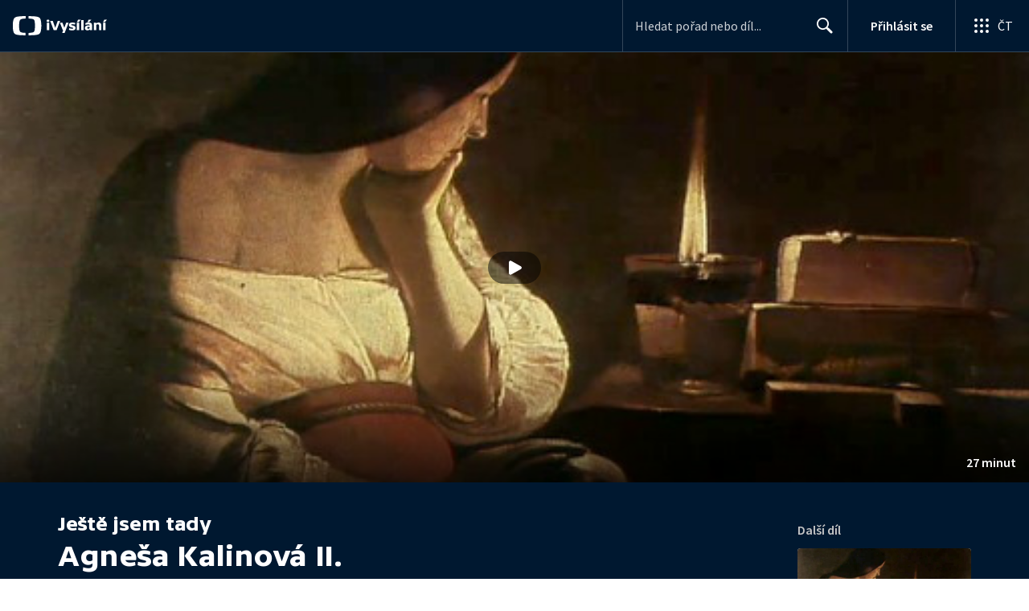

--- FILE ---
content_type: application/javascript; charset=UTF-8
request_url: https://ctfs.ceskatelevize.cz/ivysilani/_next/static/chunks/5175-bfce9c95fbe1a0f7.js
body_size: 2264
content:
try{!function(){var e="undefined"!=typeof window?window:"undefined"!=typeof global?global:"undefined"!=typeof globalThis?globalThis:"undefined"!=typeof self?self:{},t=(new e.Error).stack;t&&(e._sentryDebugIds=e._sentryDebugIds||{},e._sentryDebugIds[t]="30faf0a2-4333-4486-b3be-42eb041c06e8",e._sentryDebugIdIdentifier="sentry-dbid-30faf0a2-4333-4486-b3be-42eb041c06e8")}()}catch(e){}"use strict";(self.webpackChunk_N_E=self.webpackChunk_N_E||[]).push([[5175],{56516:function(e,t,r){r.d(t,{Fb:function(){return i},Fc:function(){return n}}),r(60769);var n="16px",i={wrapper:"v_1n6677u0",holder:"v_1n6677u1",techspecsTooltipContent:"v_1n6677u2"}},90539:function(e,t,r){r.d(t,{R:function(){return c}}),r(67294);var n=r(26986),i=r(74087),l=r(1660),a=r(3444),s=r(85893);let o=e=>e.parent?(0,n.Fr)({page:n.T3.SUBCATEGORY,category:e.parent.slug,subCategory:e.slug}):(0,n.Fr)({page:n.T3.CATEGORY,category:e.slug}),c=({categories:e,inverted:t,className:r})=>{let n=(0,l.BL)(),c=(0,i.z$)(),p=e=>{c.trigger({type:"ShowTagsClick",data:{tag:e,interaction:!0}})};return(0,s.jsx)(a.$,{"aria-label":"Seznam kategori\xed",clampLines:n?void 0:3,className:r,size:n?"small":"medium",tags:e.map(e=>({id:e.id,title:e.title,parentTitle:e.parent?.title,url:o(e)})),theme:t?"inverted":"transparent",onClick:p})}},52965:function(e,t,r){r.d(t,{r:function(){return L}});var n=r(59499),i=r(4730),l=r(67294),a=r(93967),s=r.n(a),o=r(31522),c=r(32032),p=r(4138),u=r(59686),d=r(1861),b=r(61229),g=r(85893);let y=["duration","year","country","className","inverted"];function f(e,t){var r=Object.keys(e);if(Object.getOwnPropertySymbols){var n=Object.getOwnPropertySymbols(e);t&&(n=n.filter(function(t){return Object.getOwnPropertyDescriptor(e,t).enumerable})),r.push.apply(r,n)}return r}function h(e){for(var t=1;t<arguments.length;t++){var r=null!=arguments[t]?arguments[t]:{};t%2?f(Object(r),!0).forEach(function(t){(0,n.Z)(e,t,r[t])}):Object.getOwnPropertyDescriptors?Object.defineProperties(e,Object.getOwnPropertyDescriptors(r)):f(Object(r)).forEach(function(t){Object.defineProperty(e,t,Object.getOwnPropertyDescriptor(r,t))})}return e}let v=(0,c.QM)({list:{display:"flex",alignItems:"center",listStyle:"none",margin:0,padding:0},meta:h(h({},p.rF),{},{color:u.HO,"&.inverted":{color:"white"}}),propertyItem:{marginRight:5}}),j=(0,c.QM)({bullet:{color:u.qb,"&.inverted":{color:u.VV}}}),O=({inverted:e=!1})=>{let t=j();return(0,g.jsx)("span",{"aria-hidden":!0,className:s()(t.bullet,{inverted:e}),children:"\xa0 • \xa0"})},m=e=>{let{duration:t,year:r,country:n,className:a,inverted:o}=e,c=(0,i.Z)(e,y),p=v(),u=[];r&&u.push((0,g.jsxs)("li",{children:["Vyrobeno ",r]},"1")),t&&u.push((0,g.jsx)("li",{title:"D\xe9lka",children:(0,b.Ws)(t)},"2")),n&&u.push((0,g.jsxs)("li",{title:"Země původu",children:[(0,g.jsx)(d.u,{children:"Země původu"}),n]},"5"));let f=u.map((e,t)=>t<u.length-1?(0,g.jsxs)(l.Fragment,{children:[e,(0,g.jsx)(O,{inverted:o})]},e.key):e);return f.length?(0,g.jsx)("ul",h(h({},c),{},{className:s()(p.meta,p.list,a,{inverted:o}),children:f})):null};var k=r(32590),x=r(44959),w=r(58620);let P=e=>{let{classNameTooltipContent:t,"data-testid":r,labels:n,inverted:i,tooltipTriggerClass:l,tooltipWithBorder:a,iconComponent:o,ariaLabel:c}=e;return(0,g.jsxs)("div",{className:x.n.wrapper,"data-testid":r,children:[(0,g.jsx)(k.u,{anchorSelect:`.${l}`,containerShift:8,inverted:i,withBorder:a,children:(0,g.jsx)(w.K,{className:t,iconComponent:o,inverted:i,labels:n})}),(0,g.jsx)("ul",{"aria-label":c,className:x.n.list,children:n.map(e=>(0,g.jsx)("li",{className:s()(x.n.item,l),children:(0,g.jsx)(o,{className:x.n.icon,inverted:i,label:e})},e.code))})]})};var D=r(47101),_=r(93102);let C=["label","inverted"];function T(e,t){var r=Object.keys(e);if(Object.getOwnPropertySymbols){var n=Object.getOwnPropertySymbols(e);t&&(n=n.filter(function(t){return Object.getOwnPropertyDescriptor(e,t).enumerable})),r.push.apply(r,n)}return r}function N(e){for(var t=1;t<arguments.length;t++){var r=null!=arguments[t]?arguments[t]:{};t%2?T(Object(r),!0).forEach(function(t){(0,n.Z)(e,t,r[t])}):Object.getOwnPropertyDescriptors?Object.defineProperties(e,Object.getOwnPropertyDescriptors(r)):T(Object(r)).forEach(function(t){Object.defineProperty(e,t,Object.getOwnPropertyDescriptor(r,t))})}return e}let{CTFS_STATIC_URL:S}=(0,_.i)(),Z={T:`${S}/ivysilani/techspecs/dark-bg/Titulky.svg`,ST:`${S}/ivysilani/techspecs/dark-bg/Skryte_titulky.svg`,"]D[":`${S}/ivysilani/techspecs/dark-bg/Dualni_zvuk_z_TV.svg`,ZJ:`${S}/ivysilani/techspecs/dark-bg/Znakovy_jazyk.svg`,AD:`${S}/ivysilani/techspecs/dark-bg/Zvukovy_popis.svg`,HD:`${S}/ivysilani/techspecs/dark-bg/HD.svg`,čb:`${S}/ivysilani/techspecs/dark-bg/Cernobile.svg`,"4:3":`${S}/ivysilani/techspecs/dark-bg/4_3.svg`},E=Object.keys(Z).reduce((e,t)=>(e[t]=Z[t].replace("/dark-bg/","/light-bg/"),e),N({},Z)),$=e=>{let{label:t,inverted:r}=e,n=(0,i.Z)(e,C),l=r?Z[t.code]:E[t.code];return l?(0,g.jsx)("img",N(N({},n),{},{alt:t.description||"",src:l})):null};var F=r(56516);let z=["duration","isMovie","labels","className","properties","tooltipWithBorder","aria-label"];function I(e,t){var r=Object.keys(e);if(Object.getOwnPropertySymbols){var n=Object.getOwnPropertySymbols(e);t&&(n=n.filter(function(t){return Object.getOwnPropertyDescriptor(e,t).enumerable})),r.push.apply(r,n)}return r}function B(e){for(var t=1;t<arguments.length;t++){var r=null!=arguments[t]?arguments[t]:{};t%2?I(Object(r),!0).forEach(function(t){(0,n.Z)(e,t,r[t])}):Object.getOwnPropertyDescriptors?Object.defineProperties(e,Object.getOwnPropertyDescriptors(r)):I(Object(r)).forEach(function(t){Object.defineProperty(e,t,Object.getOwnPropertyDescriptor(r,t))})}return e}let L=e=>{let{duration:t,isMovie:r,labels:n,className:l,properties:a,tooltipWithBorder:c,"aria-label":p}=e,u=(0,i.Z)(e,z),d=n?.length,b=a?.length,y=Object.values(u).some(e=>null!=e)||null!=t;return d||b||y?(0,g.jsxs)("section",{"aria-label":p,className:s()(F.Fb.wrapper,l),children:[d?(0,g.jsx)(P,{ariaLabel:"Informace pro ochranu nezletil\xfdch","data-testid":"rating-labels",iconComponent:D.Z,inverted:e.inverted,labels:n.map(o.Z),tooltipTriggerClass:"totr-rating-label",tooltipWithBorder:c}):null,(0,g.jsxs)("div",{className:F.Fb.holder,children:[(0,g.jsx)(m,B(B({},u),{},{duration:t})),b?(0,g.jsx)(P,{ariaLabel:"Př\xedstupnost, jazykov\xe1 \xfaprava, kvalita videa",classNameTooltipContent:F.Fb.techspecsTooltipContent,"data-testid":"techspecs-labels",iconComponent:$,inverted:e.inverted,labels:a,tooltipTriggerClass:"totr-property-label",tooltipWithBorder:c}):null]})]}):null}},25036:function(e,t,r){r.d(t,{g:function(){return i}}),r(67294);var n=r(85893);let i=e=>e?.split(/\r?\n/).filter(e=>e.length>0).map(e=>(0,n.jsx)("p",{children:e},e))}}]);

--- FILE ---
content_type: text/plain; charset=utf-8
request_url: https://events.getsitectrl.com/api/v1/events
body_size: 559
content:
{"id":"66f64dc63574c250","user_id":"66f64dc635bd0567","time":1768875825365,"token":"1768875825.99e3f7179df718eecca565c7cd5e5928.f58c1903d5414e39349137c8c14797a2","geo":{"ip":"18.226.180.148","geopath":"147015:147763:220321:","geoname_id":4509177,"longitude":-83.0061,"latitude":39.9625,"postal_code":"43215","city":"Columbus","region":"Ohio","state_code":"OH","country":"United States","country_code":"US","timezone":"America/New_York"},"ua":{"platform":"Desktop","os":"Mac OS","os_family":"Mac OS X","os_version":"10.15.7","browser":"Other","browser_family":"ClaudeBot","browser_version":"1.0","device":"Spider","device_brand":"Spider","device_model":"Desktop"},"utm":{}}